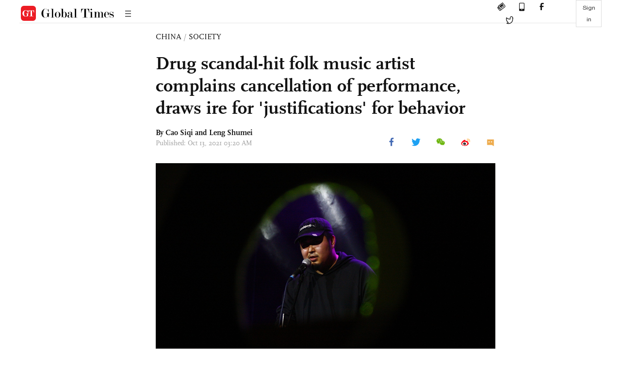

--- FILE ---
content_type: text/html
request_url: https://www.globaltimes.cn/page/202110/1236166.shtml
body_size: 4312
content:
<!DOCTYPE html
    PUBLIC "-//W3C//DTD XHTML 1.0 Transitional//EN" "http://www.w3.org/TR/xhtml1/DTD/xhtml1-transitional.dtd">
<html xmlns="http://www.w3.org/1999/xhtml">

<head>
    <meta http-equiv="Content-Type" content="text/html; charset=utf-8" />
    <title>Drug scandal-hit folk music artist complains cancellation of performance, draws ire for 'justifications' for behavior - Global Times</title>
    <meta name="viewport" content="width=device-width, initial-scale=1.0">
    <meta http-equiv="X-UA-Compatible" content="IE=edge,chrome=1">
    <!--<meta http-equiv="X-UA-Compatible" content="IE=10; IE=9; IE=EDGE">-->
    <meta content="text/html; charset=UTF-8" http-equiv="Content-Type" />
    <meta content="text/javascript" http-equiv="Content-Script-Type" />
    <meta content="text/css" http-equiv="Content-Style-Type" />
    <meta id="MetaDescription" name="DESCRIPTION" content="Could celebrities involved in drugs scandals return to the stage? This question became a trend on Chinese social media platforms on Tuesday after a folk music artist complained against the cancellation of his performance in Chengdu, Southwest China's Sichuan Province, calling it "injustice" after being banned from shows for three years and having reflected on his mistakes. " />
    <meta id="MetaImage" name="Logo" content="https://www.globaltimes.cn/Portals/0/attachment/2021/2021-10-12/72c3a76a-4d77-4ffe-9eed-6d2daa7ecab6_s.jpeg" />
    <meta id="MetaKeywords" name="KEYWORDS" content="entertainment,celebrities,drugs,scandals" />
    <meta id="MetaCopyright" name="COPYRIGHT" content="Copyright 2021 by The Global Times" />
    <meta id="MetaAuthor" name="AUTHOR" content="Global Times" />
    <meta id="content_show_type" content="图文" />
    <meta id="channel_name" content="CHINA,Society" />
    <meta id="channel_id" content="6,47" />
    <meta id="author_name" content="Cao Siqi and Leng Shumei" />
    <meta name="RESOURCE-TYPE" content="DOCUMENT" />
    <meta name="DISTRIBUTION" content="GLOBAL" />
    <meta id="MetaRobots" name="ROBOTS" content="INDEX, FOLLOW" />
    <meta name="REVISIT-AFTER" content="1 DAYS" />
    <meta name="RATING" content="GENERAL" />
    <meta name="viewport" content="width=device-width, initial-scale=1.0">
    <meta name="twitter:image" content="https://www.globaltimes.cn/Portals/0/attachment/2021/2021-10-12/72c3a76a-4d77-4ffe-9eed-6d2daa7ecab6.jpeg">
    <meta name="twitter:card" content="summary_large_image">
    <meta name="twitter:site" content="@globaltimesnews">
    <meta name="twitter:url" content="https://www.globaltimes.cn/page/202110/1236166.shtml">
    <meta name="twitter:title" content="Drug scandal-hit folk music artist complains cancellation of performance, draws ire for 'justifications' for behavior">
    <meta name="twitter:description" content="Could celebrities involved in drugs scandals return to the stage? This question became a trend on Chinese social media platforms on Tuesday after a folk music artist complained against the cancellation of his performance in Chengdu, Southwest China's Sichuan Province, calling it "injustice" after being banned from shows for three years and having reflected on his mistakes. ">
    <meta name="twitter:creator" content="@globaltimesnews">
    <meta property="og:image" content="https://www.globaltimes.cn/Portals/0/attachment/2021/2021-10-12/72c3a76a-4d77-4ffe-9eed-6d2daa7ecab6.jpeg" />
    <script type="text/javascript" src="/js-n/jquery-3.7.0.min.js" language="javascript"></script>
    <script type="text/javascript" src="/js-n/jquery-migrate-3.4.0.min.js" language="javascript"></script>
    <script type="text/javascript" src="/js-n/file.js" language="javascript"></script>
    <script> load_file("/includes-n/article_head.html"); </script>
</head>

<body>
    <!-- 文章头部 -->
    <script> load_file("/includes-n/article_top.html"); </script>
    <!-- 文章内容部分 -->
    <div class="container article_section">
        <div class="row">
            <div class="article_page">
                <div class="article_left">
                    <ul class="article_left_share share_section">
                        <script> load_file("/includes-n/float_share_new.html"); </script>
                    </ul>
                </div>
                <div class="article">
                    <div class="article_top">
                        <div class="article_column"><span class="cloumm_level_one"><a href="https://www.globaltimes.cn/china/" target="_blank">CHINA</a></span>&nbsp;/&nbsp;<span class="cloumm_level_two"><a href="https://www.globaltimes.cn/china/society/" target="_blank">SOCIETY</a></span></div>
                        <div class="article_title">Drug scandal-hit folk music artist complains cancellation of performance, draws ire for 'justifications' for behavior</div>
                        
                        <div class="author_share">
                            <div class="author_share_left"><span class="byline">By <div class="with_name_card">
  <div class="author_card"> 
	  <a class="author_card_img" href="https://www.globaltimes.cn//author/Reporter-Cao-Siqi.html">
		  <img src="https://www.globaltimes.cn/Portals/0/attachment/2021/2021-01-18/9bd8c019-0e45-4472-9064-ef286209a876.png"></a>
    <div class="author_card_info">
      <div class="card_author_name"> <a href="https://www.globaltimes.cn//author/Reporter-Cao-Siqi.html">Cao Siqi</a> </div>
      <p class="card_author_desc">Cao Siqi co-leads the Global Times China desk. She covers Chinese politics, laws, environment and social issues.</p>
    </div>
    <div class="bot_triangle"></div>
  </div>
  <a href="https://www.globaltimes.cn//author/Reporter-Cao-Siqi.html" class="author_name">Cao Siqi</a> 
</div> and Leng Shumei </span><span
                                    class="pub_time">Published: Oct 13, 2021 03:20 AM</span> </div>
                            <span class="article_top_share share_section">
                                <script> load_file("/includes-n/article_share_new.html"); </script>
                            </span>
                        </div>
                    </div>
                    <div class="article_content">
                        <div class="article_right"> <center><img id="542989" style="border-left-width: 0px; border-right-width: 0px; border-bottom-width: 0px; border-top-width: 0px" alt="Song Dongye File Photo: CFP" src="https://www.globaltimes.cn/Portals/0/attachment/2021/2021-10-12/72c3a76a-4d77-4ffe-9eed-6d2daa7ecab6.jpeg" /></center>
<p class="picture" style="font-size: 13px; font-family: Times New Roman; color: #999; margin-top: 3px">Song Dongye File Photo: CFP</p><br><br>Could celebrities involved in drugs scandals return to the stage? This question became a trend on Chinese social media platforms on Tuesday after a folk music artist complained against the cancellation of his performance in Chengdu, Southwest China's Sichuan Province, calling it "injustice" after being banned from shows for three years and having reflected on his mistakes.&nbsp;<br><br>Coming at a time when China launched a crackdown on unhealthy behavior in the entertainment&nbsp;industry and tightened its regulations on scandal-hit celebrities, the letter&nbsp;pleading for a chance met with wide criticism and rejection. Netizens and some government agencies have called for zero tolerance toward drug use and urged respect and recognition of the fruits achieved with the blood and lives of anti-narcotics police.&nbsp;<br><br>Song Dongye, born in 1987, was once popular for some universally praised folk songs but fell from the top of his career in 2016 after being busted by Beijing police for smoking cannabis.<br><br>In the letter, Song claimed he was treated unfairly because he had a history of drug use and that his performance would be canceled based on tip-offs from the public.&nbsp;<br><br>"Sometimes I feel wronged. I did not kill the police but it was the police who told me that taking drugs is illegal, that drug trafficking is a criminal act and that those who take drugs are the victims, not the perpetrators," read the letter.&nbsp;<br><br>"The entertainment industry has been hit hard by depression and mental illness, and it is often at the most helpless and desperate times when drug traffickers are luring. Who can withstand this poison disguised as sugar? Why am I still banned from working despite I have observed the required three-year period?" he asked.&nbsp;<br><br>Despite that some netizens showed their understanding to Song, his letter sparked an outrage online instead as his justifications for his drug habit irritated the majority of netizens.&nbsp;&nbsp;<br><br>Some said Song can still start a new life and be a normal person but he is not in the position of being a celebrity because he should pay for his stupid behavior.<br><br>"You complained about pain but, do you know your life is already better than for many other people? You can come back to the stage but, do you know how many people are risking their lives to fight against drug dealers?" wrote a Sina Weibo user.<br><br>Backing these netizens, the Communist Youth League of China posted an article on Tuesday arguing that these netizens are not preventing Song from working. However, they are refusing to see him appear as an idol and a public figure.&nbsp;<br><br>"Celebrity drug offenders can be rehabilitated and switch to other jobs. But, as public characters, their drug habit is more than personal and would cause a negative impact on the young generation. If drug offenders come back to the stage, how could the anti-narcotics police come back to life? [The public] should say no to celebrity drug offenders and reject any kind effort to beautify and whitewash drugs," read the article.&nbsp;<br><br>Under the question of why celebrity drug offenders cannot return to the stage, many netizens quoted a Sina Weibo post released by China Police Online in July 2020 in an account operated by the Ministry of Public Security. The post said that drug addicts are also a link in this vicious chain of profits and the money the celebrities paid for drugs are like the bullets shot to anti-drug police officers.&nbsp;<br><br>The account posted a video on Tuesday showing an anti-narcotics police officer saying that "if celebrity drug offenders can come back, can we let the police officers who sacrificed in drug busting operations come back to life?"<br><br>The Ministry of Public Security said at a press conference in June that since 2017, 33 members of the anti-narcotics police across the country sacrificed their lives while 64 were injured in operations.&nbsp;<br><br>Some netizens asked Song whether he still felt wronged after reading these posts. Song answered "yes," further irritating netizens for his impertinence. Song's Weibo account has been blocked.&nbsp;<br><br>In early September, China's top publicity department issued a notice vowing to increase the punishment of celebrities who violate the law and have lose morality forbidding them from returning to the stage. It also calls for a boycott and punishment against brokerage companies and star studios which collaborate on the celebrities' illegal and unethical behaviors.<br><br>But, Liu Yuanju, a research fellow at the Shanghai Institute of Finance and Law, warned that "China's laws stipulate that drug addicts are law breakers but also victims. They are not enemies to anti-drug police."&nbsp;<br><br>Society should not treat drug addicts as criminals and discriminate against them. The&nbsp; anti-narcotics police hope to see a drug addict return to society as a normal person, Liu told the Global Times on Tuesday.&nbsp;<br><br> <br>
                        </div>
                    </div>
                    <script> load_file("/includes-n/article_extend1.html"); </script>
                    <div class="article_footer">
                        <div class="article_footer_share share_section">
                            <script> load_file("/includes-n/article_share_new.html"); </script>
                        </div>
                    </div>
                    <script> load_file("/includes-n/article_extend2.html"); </script>
                    <script> load_file("/includes-n/article_comment.html"); </script>
                    <script> load_file("/includes-n/article_extend3.html"); </script>
                    <div class="related_section"><div class="column_title">RELATED ARTICLES</div><div class="related_article"><div class="related_img"><a href="https://www.globaltimes.cn/page/202108/1231146.shtml"><img src="https://www.globaltimes.cn/Portals/0/attachment/2021/2021-02-04/d6240821-ff9b-4cb9-874b-1998f8203195_s.jpeg"></a></div><div class="related_content"><div class="new_title_s"><a href="https://www.globaltimes.cn/page/202108/1231146.shtml"> China will never allow drug traffickers from any country to kill and poison its people: Chinese Embassy in Canada</a></div><p>The Chinese Embassy in Canada strongly condemned Ottawa’s statement on Canadian drug smuggler Robert Lloyd Schellenberg’s death penalty，saying ...</p></div></div><div class="in_divider on_p"></div></div>
                    <script> load_file("/includes-n/article_extend4.html"); </script>
                    <script> load_file("/includes-n/article_most_view.html"); </script>
                    <script> load_file("/includes-n/article_extend5.html"); </script>
                </div>
            </div>
        </div>
    </div>
    <div id="img_cover" style="display: none">
        <div class="close_cover"><img src="/img/close.png"></div>
        <img class="drag_img" src="">
    </div>
    <!-- 页面尾部 -->
    <script> load_file("/includes-n/footer.html"); </script>
    <script> load_file("/includes-n/addthis.html"); </script>
</body>
<script> load_file("/includes-n/article_bottom.html"); </script>
</html>

--- FILE ---
content_type: text/html
request_url: https://www.globaltimes.cn/includes-n/article_most_view.html
body_size: 326
content:
<div class="most_view_section">
  <div class="column_title">MOST VIEWED</div>
  <div class="footer_most_view">
    <div class="most_view_left">
      <div class="most_article"><i class="top_3">1</i><a href="https://www.globaltimes.cn/page/202601/1353866.shtml">View the ‘shocking’ university ranking with composure: Global Times editorial</a></div>

      <div class="most_article"><i class="top_3">2</i><a href="https://www.globaltimes.cn/page/202601/1353853.shtml">European leaders’ shift in their Davos addresses exposes Europe’s strategic anxiety</a></div>

      <div class="most_article"><i class="top_3">3</i><a href="https://www.globaltimes.cn/page/202601/1353861.shtml">Trump claims not to use force to acquire Greenland, yet WEF speeches expose widening US-Europe divide</a></div>
    </div>
    <div class="most_view_right">

      <div class="most_article"><i>4</i><a href="https://www.globaltimes.cn/page/202601/1353867.shtml">S.Korean variety show becomes unexpected ‘hardcore promo’ for China after celebrities discover fresh food, warm hospitality at Antarctic research station</a></div>

      <div class="most_article"><i>5</i><a href="https://www.globaltimes.cn/page/202601/1353835.shtml">Hypocritical</a></div>

      <div class="most_article"><i>6</i><a href="https://www.globaltimes.cn/page/202601/1353895.shtml">US officially withdraws from WHO amid unpaid dues; expert says the irresponsible move risks pushing the country into a 'health information silo'</a></div>
    </div>
  </div>
</div>